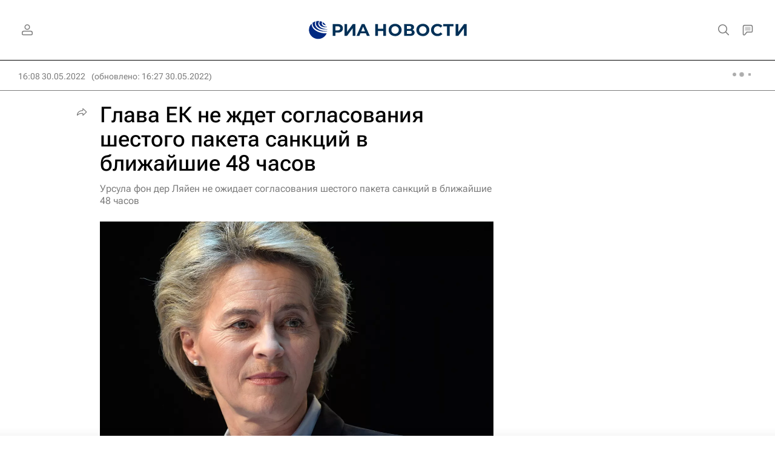

--- FILE ---
content_type: text/html
request_url: https://tns-counter.ru/nc01a**R%3Eundefined*rian_ru/ru/UTF-8/tmsec=rian_ru/985226555***
body_size: -71
content:
A8DB7436695607ABX1767245739:A8DB7436695607ABX1767245739

--- FILE ---
content_type: application/javascript
request_url: https://cdnn21.img.ria.ru/min/js/id/id.register.js?9c50e9688
body_size: 1299
content:
afterRegister=function(b){modalLayer.open("registration_user");$.extend({},GLOBAL.user,b.user);GLOBAL.csrf_token=b.user.csrf_token;var a=new Profile({csrf_token:GLOBAL.csrf_token});b.user.firstName&&$("#modalRegisterUser").find('input[name="firstName"]').val(b.user.firstName).closest(".form__field").addClass("m-notempty");b.user.lastName&&$("#modalRegisterUser").find('input[name="lastName"]').val(b.user.lastName).closest(".form__field").addClass("m-notempty");(b.user.lastName||b.user.firstName)&&
$("#modalRegisterUser").find("form").trigger("change");b.user.picture&&$("#registerUserPhoto").attr("src",b.user.picture);$.fn.fileupload instanceof Function&&$("#registerUserPhotoUpload").fileupload({type:"post",dataType:"json",url:a.actions.update_avatar,formData:{csrf_token:a.csrf_token},done:function(e,d){$("#registerUserPhoto").attr("src",d.result.user.picture)}})};
$(function(){var b=$("#modalRegister").find("form"),a=$("#modalRegisterEmail"),e=$("#modalRegisterPassword"),d=$("#modalRegisterError"),c=$("#modalRegisterSubmit");b.riaForm({errorInput:!0,errorLabel:!0,errorClass:"m-error",errorMessage:!1,errorAlert:!0,alert:"#modalRegisterError",alertLabel:"",loader:".l-modal__container .l-modal__loader",rules:{login:"email",password:"empty",confirm:"checked"},alerts:{login:{empty:GLOBAL.locale.id.errors.emptylogin,exist:GLOBAL.locale.id.errors.emailexist,email:GLOBAL.locale.id.errors.wronglogin},
password:{empty:GLOBAL.locale.id.errors.password,similar:GLOBAL.locale.id.errors.passwordnotsimilar},captcha:{error:GLOBAL.locale.id.errors.global},email:{"error.2":GLOBAL.locale.id.errors.emailwhitelist}},successCallback:function(f,g){f.status==="success"&&($("#alertAfterRegister").removeClass("m-hidden").find(".m-email").text(a.val()),afterRegister(f))},errorCallback:function(f){c.hide()}});b.on("input change paste keyup blur",function(){b[0].checkValidity()?c.find("button")[0].disabled=!1:c.find("button")[0].disabled=
!0});a.on("input change paste keyup",function(){this.checkValidity()?(d.hide(),c.show()):(d.show().toggleClass("m-error",!this.checkValidity()&&a.hasClass("m-dirty")).html(GLOBAL.locale.id.errors.wronglogin),c.hide())});e.on("input change paste keyup",function(){this.checkValidity()?(d.hide(),c.show()):(d.show().toggleClass("m-error",!this.checkValidity()&&e.hasClass("m-dirty")).html(GLOBAL.locale.id.register.password_length),c.hide())})});
$(function(){var b=$("#modalRegisterSocial").find("form"),a=$("#modalRegisterSocialError"),e=$("#modalRegisterSocialEmail"),d=$("#modalRegisterSocialSubmit");b.riaForm({errorInput:!0,errorLabel:!0,errorClass:"m-error",errorMessage:!1,errorAlert:!0,alert:"#modalRegisterSocialError",alertLabel:"",rules:{login:"empty",privacy:"empty"},alerts:{login:{empty:GLOBAL.locale.id.errors.wrongemail,wrong:GLOBAL.locale.id.errors.wronglogin},user:{banned:GLOBAL.locale.id.errors.block,deleted:GLOBAL.locale.id.errors.del,
confirmationRequired:GLOBAL.locale.id.errors.confirmation}},successCallback:function(c,f){modalLayer.close({formClear:"all",afterClose:function(){GLOBAL.events.trigger("login",c);afterRegister(c)}})},errorCallback:function(c){c&&c.user&&a.attr("user_id",c.user);c&&c.errors&&c.errors.user==="confirmationRequired"&&setTimeout(function(){a.find(".m-email").text(e.val())},0)}});b.on("input change paste keyup",function(){b[0].checkValidity()?(a.hide(),d.show().find("button")[0].disabled=!1):d.find("button")[0].disabled=
!0});e.on("input change paste keyup",function(){this.checkValidity()?(a.hide(),d.show()):(a.show().html(GLOBAL.locale.id.errors.wronglogin),d.hide().find(".form__btn").attr("disabled",!0))})});
$(function(){var b,a=$("#modalRegisterUser").find("form"),e=$("#modalRegisterUserError"),d=$("#modalRegisterUserSubmit"),c=d.find("button");a.on("submit",function(f){f.preventDefault();this.checkValidity()&&(b||=new Profile({csrf_token:GLOBAL.csrf_token}),c.prop("disabled",!0),b.updateField(a).done(function(g){c.prop("disabled",!1);g.errors?(g.errors.firstName&&a.find('input[name="firstName"]')[0].setCustomValidity("\u041d\u0435\u0434\u043e\u043f\u0443\u0441\u0442\u0438\u043c\u043e\u0435 \u0438\u043c\u044f"),
g.errors.lastName&&a.find('input[name="lastName"]')[0].setCustomValidity("\u041d\u0435\u0434\u043e\u043f\u0443\u0441\u0442\u0438\u043c\u043e\u0435 \u0438\u043c\u044f"),g.errors.moderation&&(a.find('input[name="firstName"]')[0].setCustomValidity("\u041d\u0435\u0434\u043e\u043f\u0443\u0441\u0442\u0438\u043c\u043e\u0435 \u0438\u043c\u044f"),a.find('input[name="lastName"]')[0].setCustomValidity("\u041d\u0435\u0434\u043e\u043f\u0443\u0441\u0442\u0438\u043c\u043e\u0435 \u0438\u043c\u044f")),a.trigger("change"),
a.find("input").each(function(){this.setCustomValidity("")})):modalLayer.close()}))});a.on("input change paste keyup",function(){this.checkValidity()?(e.hide(),d.show()):(e.show(),d.hide())})});$(function(){$(".confirmEmail").on("click",function(b){b.preventDefault();var a=$(this);$.ajax({url:"/services/id/email/confirm_email/",data:{csrf_token:GLOBAL.csrf_token}}).done(function(){a.attr("disabled",!0).text("\u0421\u0441\u044b\u043b\u043a\u0430 \u043e\u0442\u043f\u0440\u0430\u0432\u043b\u0435\u043d\u0430")})})});
